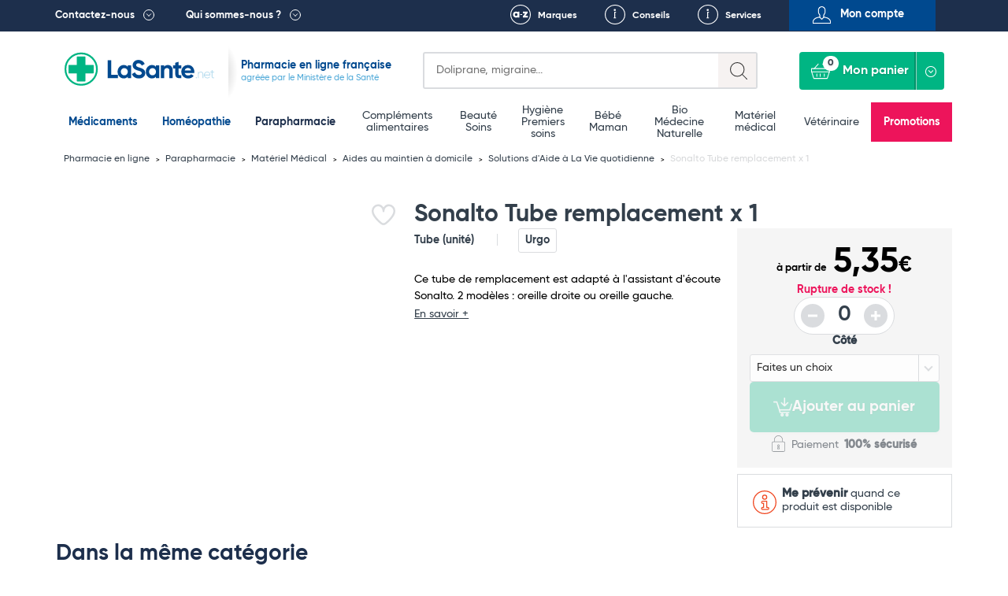

--- FILE ---
content_type: text/html; charset=UTF-8
request_url: https://lasante.net/espace-para/bien-etre-et-minceur/materiel-medical/aide-a-la-vie-quotidienne/sonalto-tube-x-1.html
body_size: 17746
content:
<!DOCTYPE html>
<html xmlns="http://www.w3.org/1999/xhtml" xml:lang="fr" lang="fr">
<head>
    

<meta charset="UTF-8">
<meta name="viewport" content="width=device-width, initial-scale=1.0, minimum-scale=1.0, maximum-scale=5.0">


				
				
								
		
		
		
		
		<title>Sonalto Tube remplacement x 1 Pas Cher - Solutions d&#039;Aide à La Vie quotidienne LaSante.net</title>

			
		
	

				<link rel="canonical" href="https://lasante.net/espace-para/bien-etre-et-minceur/materiel-medical/aide-a-la-vie-quotidienne/sonalto-tube-x-1.html"/>
	
						<meta id="meta-desc" name="description" content="			Ce tube de remplacement est adapté à l&#039;assistant d&#039;écoute Sonalto.
2 modèles : oreille droite ou oreille gauche.
	">
	
				<link rel="preconnect" href="https://mwg.lasante.net/">
	<script type="text/javascript" src="https://mwg.lasante.net/js/na/na/u/36458ed90e.js" defer></script>

		<script type="text/javascript">
        (function () {
            window.sib = {equeue: [], client_key: 'a1gb7r0a9idwh99yiuxg8'};
			            window.sendinblue = {};
            for (var j = ['track', 'identify', 'trackLink', 'page'], i = 0; i < j.length; i++) {
                (function (k) {
                    window.sendinblue[k] = function () {
                        var arg = Array.prototype.slice.call(arguments);
                        (window.sib[k] || function () {
                            var t = {};
                            t[k] = arg;
                            window.sib.equeue.push(t);
                        })(arg[0], arg[1], arg[2]);
                    };
                })(j[i]);
            }
            var n = document.createElement('script'), i = document.getElementsByTagName('script')[0];
            n.type = 'text/javascript', n.id = 'sendinblue-js', n.async = !0, n.src = 'https://sibautomation.com/sa.js?key=' + window.sib.client_key, i.parentNode.insertBefore(n, i), window.sendinblue.page();
        })();
	</script>

					<script>
        window.dataLayer = window.dataLayer || [];

        function gtag() {
            dataLayer.push(arguments);
        }

        gtag('consent', 'default', {
            'ad_storage': 'denied',
            'ad_user_data': 'denied',
            'ad_personalization': 'denied',
            'analytics_storage': 'denied'
        });
	</script>

		<script async src="https://www.googletagmanager.com/gtag/js?id=G-L4MWKC1J4H"></script>
	<script>
        window.dataLayer = window.dataLayer || [];

        function gtag() {
            dataLayer.push(arguments);
        }

        gtag('js', new Date());
        gtag('config', 'G-L4MWKC1J4H');
	</script>

		<script async src="https://www.googletagmanager.com/gtag/js?id=AW-937708113"></script>
	<script>
        window.dataLayer = window.dataLayer || [];

        function gtag() {
            dataLayer.push(arguments);
        }

        gtag('js', new Date());
        gtag('config', 'AW-937708113');
        gtag('config', 'AW-996564540');
	</script>

		<script>
        function onSyneriseLoad() {
            SR.init({
                'trackerKey': '47005815-f5bb-464b-b1e1-7a315e857477', 'dataLayer': dataLayer
            });
        }

        (function (s, y, n, e, r, i, se) {
            s['SyneriseObjectNamespace'] = r;
            s[r] = s[r] || [],
                s[r]._t = 1 * new Date(), s[r]._i = 0, s[r]._l = i;
            var z = y.createElement(n),
                se = y.getElementsByTagName(n)[0];
            z.async = 1;
            z.src = e;
            se.parentNode.insertBefore(z, se);
            z.onload = z.onreadystatechange = function () {
                var rdy = z.readyState;
                if (!rdy || /complete|loaded/.test(z.readyState)) {
                    s[i]();
                    z.onload = null;
                    z.onreadystatechange = null;
                }
            };
        })(window, document, 'script',
            '//www.snrcdn.net/sdk/3.0/synerise-javascript-sdk.min.js', 'SR', 'onSyneriseLoad');
	</script>

		<script type="text/javascript">window.$crisp = [];
        window.CRISP_WEBSITE_ID = '0dfa027b-f1ed-4181-adb3-1fb54fdc8de9';
        (function () {
            d = document;
            s = d.createElement('script');
            s.src = 'https://client.crisp.chat/l.js';
            s.async = 1;
            d.getElementsByTagName('head')[0].appendChild(s);
        })();</script>

		<script>(function (w, d, t, r, u) {
            var f, n, i;
            w[u] = w[u] || [], f = function () {
                var o = {ti: '134612039'};
                o.q = w[u], w[u] = new UET(o), w[u].push('pageLoad');
            }, n = d.createElement(t), n.src = r, n.async = 1, n.onload = n.onreadystatechange = function () {
                var s = this.readyState;
                s && s !== 'loaded' && s !== 'complete' || (f(), n.onload = n.onreadystatechange = null);
            }, i = d.getElementsByTagName(t)[0], i.parentNode.insertBefore(n, i);
        })(window, document, 'script', '//bat.bing.com/bat.js', 'uetq');</script>

	

						
		
		
	
	
	














<link rel="shortcut icon" type="image/x-icon" href="https://images.lasante.net/favicon.ico?timestamp"/>
<link rel="stylesheet" href="https://lasante.net/assets/dist/css/main.min.css?v=1769209200">



																						
	
	<meta property="og:url" content="http://lasante.net/espace-para/bien-etre-et-minceur/materiel-medical/aide-a-la-vie-quotidienne/sonalto-tube-x-1.html">
	<meta property="og:image" content="https://s3-eu-west-1.amazonaws.com/lasante-images/page-logo-grey.svg">

		<meta property="og:title" content="Sonalto Tube remplacement x 1">
	<meta property="og:site_name" content="LaSante.net">
																																																	<meta property="product:retailer_item_id"
							  content="27165-21549">
						<meta property="product:retailer_part_no"
							  content="27165-21549">
																												<meta property="product:price:amount" content="5.35">
				<meta property="product:price:currency" content="EUR">
				<meta property="product:brand" content="Urgo">
			<meta property="og:availability"
		  content="out of stock">
	<meta property="product:condition" content="new">

<script src="https://cdn.botpress.cloud/webchat/v3.2/inject.js" defer></script>
<script>
    document.addEventListener("DOMContentLoaded", function(event) {
        window.botpress.init({
            "botId": "df986d47-f0c6-40e9-a741-9671a3944b1c",
            "configuration": {
                "version": "v1",
                "botName": "Emma",
                "website": {},
                "email": {},
                "phone": {},
                "termsOfService": {},
                "botAvatar":'https://images.lasante.net/young-woman-pharmacist-pharmacy.png',
                "additionalStylesheetUrl":'https://lasante.net/assets/dist/css/botpress.css?v=1769209200',
                "composerPlaceholder": 'Écrivez-nous un message...',
                "privacyPolicy": {},
                "color": "#00b583",
                "variant": "solid",
                "headerVariant": "glass",
                "themeMode": "light",
                "fontFamily": "inter",
                "radius": 4,
                "feedbackEnabled": false,
                "footer": ""
            },
            "clientId": "dfff44e7-2346-4af4-8dca-518b5121af2d"
        });
    });
</script></head>
<body class="page__wrapper" data-shop-name="LaSante.net">
<header>
            <div class="top__links">
    <div class="container container-belgium">
        <div class="row height-inherit">
            <div class="col-lg-12 cut-right height-inherit">
                <ul class="navbar-nav">
                    <li class="top__menu--left top__link--dropdown top__box--right pull-left top__menu--contact">
                        <a href=

                                                           "#"
                           
                        >Contactez-nous</a>
                                                    <div class="dropdown dropdown__contactez">
                                <div class="dropdown__left height-inherit">
                                    <p class="dropdown__title dropdown__title--blue">
                                        <a href="#">Pharmacie du Bizet</a>
                                    </p>
                                    <a href="/informations/localisation.htm">
                                        <div class="dropdown__map">
                                            <img src="https://images.lasante.net/pointer-header?timestamp" srcset="https://images.lasante.net/pointer-header?timestamp 1x, https://images.lasante.net/pointer-header@2x 2x" alt="Pointer" class="footer__pointer" loading="lazy"/>
                                            <img src="https://images.lasante.net/circle-person2.png?timestamp" srcset="https://images.lasante.net/circle-person2.png?timestamp 1x, https://images.lasante.net/circle-person2@2x.png 2x" class="dropdown__circle" alt="Pharmacie du Bizet" loading="lazy"/>
                                        </div>
                                    </a>
                                </div>
                                <div class="dropdown__right">
                                    <p class="dropdown__content">49 boulevard Georges Bizet 59650 Villeneuve d'Ascq FRANCE </p>
                                    <p class="dropdown__content">
                                        <a href="mailto:contact@lasante.net">contact@lasante.net</a>
                                    </p>
                                    <p class="dropdown__content">
                                        <a href="tel:0972414091" class="tel">09 72 41 40 91</a>
                                    </p>
                                    <p class="dropdown__content">
                                        Du lundi au vendredi de 9h à 17h <br>
                                    </p>
                                </div>
                                <div class="dropdown__right__desktop">
                                    <p class="dropdown__content">
                                        <div class="dropdown__right__desktop__button modal__trigger" data-modal="user-account" data-isfromcontact="true">Suivi de commande</div>
                                    </p>
                                    <p class="dropdown__content">
                                        <a href="#" class="modal__trigger" data-modal="question" aria-label="Ecrivez-nous !">
                                            <span class="icon icon__contact__envelope"></span>
                                        </a>
                                        <a href="#" class="modal__trigger blue_link" data-modal="question">Ecrivez-nous !</a>
                                        <div style="clear: both;"></div>
                                    </p>
                                    <p class="dropdown__content">
                                        <a href="#" class="modal__trigger" data-modal="recontact" aria-label="Faites-vous rappeler !">
                                            <span class="icon icon__contact__phone--left"></span>
                                        </a>
                                        <a href="#" class="modal__trigger blue_link" data-modal="recontact">Faites-vous rappeler !</a>
                                        <div style="clear: both;"></div>
                                    </p>

                                    <p class="dropdown__content">
                                        <a href="#" class="modal__trigger" data-modal="recontact" aria-label="Appelez-nous !">
                                            <span class="icon icon__contact__phone--right"></span>
                                        </a>
                                        <a href="#" class=" blue_link" >Appelez-nous !</a>
                                    <div style="clear: both;"></div>
                                    </p>
                                    <p class="dropdown__content address">
                                        <b>09 72 41 40 91 </b><br>
                                        Du lundi au vendredi <br>
                                        de 9h à 17h <br>
                                    </p>
                                </div>
                            </div>
                                            </li>
                    <li class="top__menu--left top__link--dropdown top__box--right pull-left">
                        <a href=

                                                   "#"
                        
                        >Qui sommes-nous ?</a>
                                                    <div class="dropdown dropdown__quisommesnous">
                                <div class="dropdown__row dropdown__row--blue">
                                    <a href="/informations/qui-sommes-nous.htm">
                                        <p class="dropdown__title dropdown__title--white" style="margin: 0;">
                                            LaSante.net
                                        </p>
                                        <img src="https://images.lasante.net/france-flag.png?timestamp" alt="France" class="dropdown__float" loading="lazy"/>
                                        <p class="dropdown__content dropdown__content--noafter">LaSante.net est une pharmacie en ligne 100% française autorisée par le Ministère de la Santé. </p>
                                    </a>
                                </div>
                                <div class="dropdown__row dropdown__row--grey">
                                    <ul class="dropdown__logos">
                                        <li>
                                            <a href="/informations/mentions-legales.htm"><img class="dropdown__logo " src="https://images.lasante.net/logo1.png?timestamp" srcset="https://images.lasante.net/logo1.png 1x, https://images.lasante.net/logo1@2x.png 2x" alt="Agence Régionale de Santé" loading="lazy"/></a>
                                        </li>
                                        <li>
                                            <a target="blank" href="http://www.ordre.pharmacien.fr/ecommerce/search?qec=www.lasante.net"><img class="dropdown__logo" src="https://images.lasante.net/logo2.png?timestamp" srcset="https://images.lasante.net/logo2.png 1x, https://images.lasante.net/logo2@2x.png 2x" alt="Ordre national des pharmaciens" loading="lazy"/></a>
                                        </li>
                                        <li>
                                            <a href="/informations/mentions-legales.htm"><img class="dropdown__logo multiply" src="https://images.lasante.net/logo3.png?timestamp" srcset="https://images.lasante.net/logo3.png 1x, https://images.lasante.net/logo3@2x.png 2x" alt="Agence nationale de sécurité du médicament et des produits de santé" loading="lazy"/></a>
                                        </li>
                                    </ul>
                                    <p class="dropdown__content  dropdown__content--blue">Pharmacie en ligne autorisée à vendre des médicaments depuis le 17 avril 2013
                                    </p>
                                </div>
                                <div class="dropdown__row dropdown__row--white">
                                    <span class="dropdown__title dropdown__title--blue dropdown__title__span">
                                        La presse parle de nous
                                    </span>
                                    <a href="/informations/lasantenet-dans-la-presse.htm">
                                        <ul class="dropdown__logos2">
                                            <li>
                                                <img class="dropdown__logo" src="https://images.lasante.net/logo4.png?timestamp" srcset="https://images.lasante.net/logo4.png 1x, https://images.lasante.net/logo4@2x.png 2x" alt="TF1" loading="lazy"/>
                                            </li>
                                            <li>
                                                <img class="dropdown__logo" src="https://images.lasante.net/logo5.png?timestamp" srcset="https://images.lasante.net/logo5.png 1x, https://images.lasante.net/logo5@2x.png 2x" alt="UFC-Que Choisir" loading="lazy"/>
                                            </li>
                                            <li>
                                                <img class="dropdown__logo" src="https://images.lasante.net/logo6.png?timestamp" srcset="https://images.lasante.net/logo6.png 1x, https://images.lasante.net/logo6@2x.png 2x" alt="Capital" loading="lazy"/>
                                            </li>
                                        </ul>
                                    </a>
                                </div>
                            </div>
                                            </li>
                    <ul class="navigation__mobile">
                            <ul class="navigation__mobile--login">
                                                                <li id="moncompte" class="modal__trigger text-center pull-right top__menu--right top__menu--user userHandler" data-modal="user-account">
                                    <span>Mon compte</span>
                                </li>
                                                            </ul>
                            <ul class="navigation__mobile--links">
                                <li class="pull-right top__box--left top__menu--right top__link--conseils">
                                    <a href="/informations/nos-services.htm">Services</a>
                                </li>
                                <li id="favoris-desktop" class="pull-right top__box--left top__menu--right top__link--favoris mob-hidden">
                                    <a href="/favoris">Favoris</a>
                                </li>
                                                                    <li id="conseils" class="pull-right top__box--left top__menu--right top__link--conseils">
                                        <a href="/fiches-conseil/">Conseils</a>
                                    </li>
                                                                <li id="marques" class="pull-right top__box--left top__menu--right top__link--marques ">
                                    <a href="/nos-marques">Marques</a>
                                </li>
                            </ul>
                    </ul>
                </ul>
            </div>
        </div>
    </div>
</div>
<div class="top container">
    <div class="header__bottom">
        <div class="header__bottom--left" id="logo">
            <div class="navigation__hamburger navigation__hamburger"></div>
            <div class="top__logo ">
                <a href="https://lasante.net/" class="top__logo--desktop"><img src="https://images.lasante.net/page-logo.svg?timestamp" width="220px" alt="LaSante.net"/></a>
                <a href="https://lasante.net/" class="top__logo--mobile"><img src="https://images.lasante.net/page-logo-mobile.svg?timestamp" alt="LaSante.net"/></a>
            </div>
                            <div class="top__text top__text--slogan">
                                        <p class="text__blue--dark ">Pharmacie en ligne française</p>
                    <p class="text__blue--light">agréée par le Ministère de la Santé</p>
                                    </div>
                    </div>
        <div class="header__bottom--right header__controls">
            <div class="cut-left top__search">
                <div class="search search-symfony">
                    <form class="search__form" autocomplete="off">
                        <div class="search__glass"></div>
                        <label for="search-input" class="sr-only">Search</label>
                        <input autocomplete="off" class="input__search" type="text" id="search-input" name=recherche placeholder=
                                                            "Doliprane, migraine..."
                                                     >
                        <div class="input__search--mobile"></div>
                    </form>
                </div>
            </div>
            <a id="favoris-mobile" href="/favoris" aria-label="Voir mes favoris">
                <span class="mob-only favoris-icon" aria-hidden="true"></span>
            </a>
            <div class="top__login top__login--mobile modal__trigger userHandler" data-modal="user-account">
                <button class="top__login--icon"></button>
            </div>
            <div class="cut-left cut-right top__basket">
                <a href="#" style="pointer-events: none"><button style="pointer-events: none" disabled="disabled" class="button__basket" type="button"><span class="basket__text">Mon panier</span><span class="button__basket--counter">0</span></button></a>
                <div class="basket__wrapper" data-name="Mon panier">
                    <ul class="basket__items">
                    </ul>
                    <div class="basket__total" data-total="">
                        <div class="total__wrapper">
                            <span class="total__name">Total</span>
                            <span class="total__price"></span>
                        </div>
                        <a href="/authentification"><button class="button__total">Commander</button></a>
                    </div>
                </div>
            </div>
        </div>
    </div>
</div>

<!-- Header main-nav -->
<div class="navigation__hamburger--cross"><img src="https://images.lasante.net/hamburger-open.svg?timestamp" alt="cross"></div>
<div class="top-navigation">
    <div class="navigation__wrapper menu">
        <div class="container slider__inner">
            <nav role="navigation" aria-label="Main menu">
                <ul class="navigation__list js-level js-top-level">

                    <div class="bloc__top">
                        <li class="navigation__item navigation__item--active">
                            <a class="navigation__link--active js-menu-item" href="/nos-medicaments/">Médicaments</a>
                        </li>
                        <li class="navigation__item navigation__item--active">
                            <a class="navigation__link--active js-menu-item" href="https://lasante.net/nos-medicaments/homeopathie/">Homéopathie</a>
                        </li>
                        <li class="navigation__item parapharmacie-menu">
                            <a class="navigation__link js-menu-item parapharmaciemenu_seo_link" href="/espace-para/">Parapharmacie</a>
                        </li>
                    </div>

                                        <div class="bloc__middle">
                    
                        <li class="navigation__item parapharmacie-menu">
                            <!-- 1st lvl link -->
                                                        <a class="navigation__link js-menu-item" href="/espace-para/bien-etre-et-minceur/bien-etre-complements-alimentaires/">Compléments alimentaires</a>
                        </li>

                    
                        <li class="navigation__item parapharmacie-menu">
                            <!-- 1st lvl link -->
                                                        <a class="navigation__link js-menu-item" href="/espace-para/beaute-et-soins/">Beauté <br />
 Soins</a>
                        </li>

                    
                        <li class="navigation__item parapharmacie-menu">
                            <!-- 1st lvl link -->
                                                        <a class="navigation__link js-menu-item" href="/espace-para/parapharmacie-hygiene/">Hygiène <br />
 Premiers soins</a>
                        </li>

                    
                        <li class="navigation__item parapharmacie-menu">
                            <!-- 1st lvl link -->
                                                        <a class="navigation__link js-menu-item" href="/espace-para/bebe-et-maman/">Bébé <br />
 Maman</a>
                        </li>

                    
                        <li class="navigation__item parapharmacie-menu">
                            <!-- 1st lvl link -->
                                                        <a class="navigation__link js-menu-item" href="/espace-para/bio/">Bio <br />
 Médecine Naturelle</a>
                        </li>

                    
                        <li class="navigation__item parapharmacie-menu">
                            <!-- 1st lvl link -->
                                                        <a class="navigation__link js-menu-item" href="/espace-para/bien-etre-et-minceur/materiel-medical/">Matériel médical</a>
                        </li>

                    
                        <li class="navigation__item parapharmacie-menu">
                            <!-- 1st lvl link -->
                                                        <a class="navigation__link js-menu-item" href="/espace-para/veterinaire/">Vétérinaire</a>
                        </li>

                                        </div>
                                        <ul class="bloc__bottom">
                        <li class="navigation__item navigation__item--important" style="background-color: #ED145B !important;"><a class="navigation__link--important" style="color: #ffffff" href="/espace-para/promotions/">Promotions</a></li>
                    </ul>
                </ul>
            </nav>
        </div>
    </div>
</div>

<script type="application/ld+json">
    {
        "@context": "https://schema.org",
        "@type": "Organization",
        "name": "LaSante",
        "url": "https://lasante.net",
        "logo": "https://images.lasante.net/page-logo.svg?1669379546",
        "contactPoint": {
            "@type": "ContactPoint",
            "telephone": "09 72 41 40 91",
            "contactType": "customer service",
            "areaServed": "FR",
            "availableLanguage": "fr"
        },
        "aggregateRating": {
            "@type": "AggregateRating",
            "ratingValue": "4.9",
            "bestRating": "5",
            "ratingCount": "62"
        },
        "sameAs": [
            "https://www.facebook.com/lasante.net",
            "https://twitter.com/LASante_net",
            "https://www.instagram.com/pharmacie_lasante_net/"
        ]
    }
</script>
<script type="application/ld+json">
{
    "@context": "http://schema.org",
    "@type": "BreadcrumbList",
    "itemListElement": [
            {
            "@type": "ListItem",
            "position": "1",
            "item": "https://lasante.net/",
            "name": "Pharmacie en ligne"
        },
        
        {
            "@type": "ListItem",
            "position": "2",
            "item": "https://lasante.net/espace-para/",
            "name": "Parapharmacie"
        },
        
        {
            "@type": "ListItem",
            "position": "3",
            "item": "https://lasante.net/espace-para/materiel-medical/",
            "name": "Matériel Médical"
        },
        
        {
            "@type": "ListItem",
            "position": "4",
            "item": "https://lasante.net/espace-para/materiel-medical/maintien-a-domicile/",
            "name": "Aides au maintien à domicile"
        },
        
        {
            "@type": "ListItem",
            "position": "5",
            "item": "https://lasante.net/espace-para/materiel-medical/maintien-a-domicile/aide-a-la-vie-quotidienne/",
            "name": "Solutions d&#039;Aide à La Vie quotidienne"
        },
                {
            "@type": "ListItem",
            "position": "6",
            "item": "https://lasante.net/espace-para/bien-etre-et-minceur/materiel-medical/aide-a-la-vie-quotidienne/sonalto-tube-x-1.html",
            "name": "Sonalto Tube remplacement x 1"
        }
        
    ]
}
</script>









</header>
<main>
    <input type="hidden" name="actual_id" value="">




                                                        
                                                                <input type="hidden" name="product_id" value="27165"/>
<input type="hidden" name="product_name" value="Sonalto Tube remplacement x 1"/>
<input type="hidden" name="product_medicine" value=""/>
<input type="hidden" name="product_qty" value="1"/>
<input type="hidden" name="product_id_attribute" value="0"/>
<input type="hidden" name="product_qty_real" value="0"/>
<input type="hidden" name="is_medicament" value="0" />
<input type="hidden" name="template" value="product" />
<input type="hidden" name="from_quantity" value="0" />
<input type="hidden" name="has_promotion" value="0" />

<input type="hidden" name="product_qty_max" value="0"/>
<input type="hidden" name="out_of_stock" value="0"/>


    
<!-- Breadcrumbs -->



<div class="breadcrumbs__container container">
    <ul class="breadcrumbs__list">
                                                                    <li class="breadcrumbs__item">
                    <a href="/" class="breadcrumbs__link">
                        Pharmacie en ligne
                    </a>
                </li>
                                                            <li class="breadcrumbs__item">
                    <a href="https://lasante.net/espace-para/" class="breadcrumbs__link">
                        Parapharmacie
                    </a>
                </li>
                                                            <li class="breadcrumbs__item">
                    <a href="https://lasante.net/espace-para/bien-etre-et-minceur/materiel-medical/" class="breadcrumbs__link">
                        Matériel Médical
                    </a>
                </li>
                                                            <li class="breadcrumbs__item">
                    <a href="https://lasante.net/espace-para/bien-etre-et-minceur/materiel-medical/maintien-a-domicile/" class="breadcrumbs__link">
                        Aides au maintien à domicile
                    </a>
                </li>
                                                            <li class="breadcrumbs__item">
                    <a href="https://lasante.net/espace-para/bien-etre-et-minceur/materiel-medical/aide-a-la-vie-quotidienne/" class="breadcrumbs__link">
                        Solutions d&#039;Aide à La Vie quotidienne
                    </a>
                </li>
                                        <li class="breadcrumbs__item">
            <span class="breadcrumbs__link breadcrumbs__link--current">Sonalto Tube remplacement x 1</span>
        </li>
    </ul>
</div><!-- Product top -->

<div class="produit__container container">
    <div class="produit__left">
        <div class="produit__view">
            <div class="produit__mainImage">
                <div class="product-gallery">
                    <div class="product-gallery__main">
                                                                                                                                                                                <div class="product-gallery__slide is-active" data-slide="0">
                                        <a data-fancybox="cover-products" href="https://s3-eu-west-1.amazonaws.com/lasante-images/page-logo-grey.svg">
                                            <img src="https://s3-eu-west-1.amazonaws.com/lasante-images/page-logo-grey.svg" class="produit__photo" alt="Sonalto Tube remplacement x 1" loading="eager"/>
                                        </a>
                                    </div>
                                                                                                                                                                                                                                        </div>
                                    </div>
            </div>

            
            
            <div class="produit__badges">
                <div class="produit__badges--left">
                        
        
    <span class="button__badge produit__badge  " style="display: none;">
            -0€
            </span>
                </div>
                <div class="produit__badges--right">
                                        <div class="related__labels">
    <div class="related__labels--heart-container" title="Like">
        <input type="checkbox" class="checkbox like_button modal__trigger userHandler" data-modal="user-account" data-id="27165"  id="Give-It-An-Id" aria-label="Ajouter Sonalto Tube remplacement x 1 aux favoris">
        <div class="svg-container">
            <svg viewBox="0 0 24 24" class="svg-outline" xmlns="http://www.w3.org/2000/svg">
                <path
                    d="M17.5,1.917a6.4,6.4,0,0,0-5.5,3.3,6.4,6.4,0,0,0-5.5-3.3A6.8,6.8,0,0,0,0,8.967c0,4.547,4.786,9.513,8.8,12.88a4.974,4.974,0,0,0,6.4,0C19.214,18.48,24,13.514,24,8.967A6.8,6.8,0,0,0,17.5,1.917Zm-3.585,18.4a2.973,2.973,0,0,1-3.83,0C4.947,16.006,2,11.87,2,8.967a4.8,4.8,0,0,1,4.5-5.05A4.8,4.8,0,0,1,11,8.967a1,1,0,0,0,2,0,4.8,4.8,0,0,1,4.5-5.05A4.8,4.8,0,0,1,22,8.967C22,11.87,19.053,16.006,13.915,20.313Z">
                </path>
            </svg>
            <svg viewBox="0 0 24 24" class="svg-filled" xmlns="http://www.w3.org/2000/svg">
                <path
                    d="M17.5,1.917a6.4,6.4,0,0,0-5.5,3.3,6.4,6.4,0,0,0-5.5-3.3A6.8,6.8,0,0,0,0,8.967c0,4.547,4.786,9.513,8.8,12.88a4.974,4.974,0,0,0,6.4,0C19.214,18.48,24,13.514,24,8.967A6.8,6.8,0,0,0,17.5,1.917Z">
                </path>
            </svg>
        </div>
    </div>
            </div>                </div>
            </div>
                    </div>
            </div>
    <div class="produit__right">
        <h1 class="produit__title">Sonalto Tube remplacement x 1</h1>
        		<div class="produit__rating">
						
			<a href="#avis">
	
	
			</a>
	

		</div>
        <div class="produit__inner">
            <div class="produit__content">
                <div class="produit__info">
					<span class="produit__capacity">Tube (unité)</span>
                                            <a href="/nos-marques/urgo.html" class="produit__brand">Urgo</a>
                                    </div>
                <p class="produit__description--short">
                                            Ce tube de remplacement est adapté à l'assistant d'écoute Sonalto.
2 modèles : oreille droite ou oreille gauche.
                                        <a href="#desc-long" class="produit__description--more">En savoir +</a>
                </p>
                <ul class="produit__features">
					                </ul>

                                <div class="product__bannerX--belowPicture"></div>
                
                
            </div>
            <div class="produit__order">
                <div class="produit__order--top ">
					<div class="produit__price--cont">
																												<span class="produit__price--starting">à partir de</span>
														<span class="produit__price" >
                                5,35<span class="produit__price--currency">€</span>
                            </span>
							<span class="produit__price produit__price--promo" style="display: none;">0,00<span class="produit__price--currency">€</span></span>
							<div class="produit__price--oldCont" style="display: none;">
								<span class="produit__price--oldInfo">au lieu de</span>
								<span class="produit__price produit__price--old">
                                    5,35<span class="produit__price--currency">€</span>
                                </span>
							</div>
											</div>

                                            <div class="produit__availability">
															<span class="produit__status produit__status--notavailable">Rupture de stock !</span>
							                            <div class="produit__quantity">
                                <button aria-label="Diminuer la quantité" class="product__quantity--minus produit__quantity--minus" disabled="disabled">-</button>
                                <input aria-label="Quantité du produit" readonly="readonly" type="number" class="prod-quant product__quantity--number produit__quantity--number" value="0">
                                <button aria-label="Augmenter la quantité" class="product__quantity--plus produit__quantity--plus"  disabled="disabled" >+</button>
                            </div>
                        </div>
                                                    <div class="produit__selects">
                                                                                                                                                     <div class="produit__selects--item">
                                            <label for="select1">Côté</label>
                                            <div class="produit__select">
                                                <select name="select1" id="select1">
                                                    <option disabled="disabled" selected="selected">Faites un choix</option>
                                                                                                                                                                        <option value="622">Droit</option>
                                                                                                                                                                                                                                <option value="623">Gauche</option>
                                                                                                                                                            </select>
                                            </div>
                                        </div>
                                                                                                </div>
                                                <div class="produit__information">
                            <button
                                class="button__produit addToCart modal__trigger"
                                data-modal="cross-selling"                                disabled="disabled"                            >
                                <img src="https://images.lasante.net/panier.png?timestamp" alt="icone panier"> Ajouter au panier
                            </button>
                            <div class="produit__payment">
                                <img src="https://images.lasante.net/order-lock.svg?timestamp" alt="Safe payment" class="produit__icon--lock"/>
                                <span class="produit__payment--text">Paiement <strong>100% sécurisé</strong></span>
                            </div>
                        </div>
                                    </div>

                                    
                                            <div class="produit__infopanel produit__infopanel--white produit__infopanel--whitetop modal__trigger" data-modal="availability">
                            <img src="https://images.lasante.net/order-info.svg?timestamp" alt="" aria-hidden="true" class="produit__icon produit__icon--ship"/>
                            <a href="#" class="produit__message produit__message--link">
                                <span>
                                    <strong>Me prévenir</strong> quand ce produit est disponible</span>
                            </a>
                        </div>
                    
                    
                                                </div>
        </div>
    </div>
</div>


    <div class="produit__prodlist">
        <div class="container produit__prodlist--container produit__prodlist--product">
            <div class="related__title">Dans la même catégorie</div>
            <div class="produit__relatedprods">
                
        



		
	
	
		
	
					
	
		
	
	
		
	
	
		
	
					
				
		
	
	
		
	
	
		
	
		
	
		
	
	
		
	
	
		
	
		
	
		
	
	
		
	
	
		
	
		
	
		
	
	

                                                                                    






<div class="slider--slide produit__relatedprod prodlist__product " data-id="42549">
	<div class="related__top related__top--prodlist">
		<div class="related__badges">
			<div class="related__badges--left">
                    
        
    <span class="button__badge produit__badge related__badge " style="display: none;">
            -0€
            </span>
                			</div>
			<div class="related__badges--right">
				<div class="related__labels">
    <div class="related__labels--heart-container" title="Like">
        <input type="checkbox" class="checkbox like_button modal__trigger userHandler" data-modal="user-account" data-id="42549"  id="Give-It-An-Id" aria-label="Ajouter Boucle Fermeture Glissière aux favoris">
        <div class="svg-container">
            <svg viewBox="0 0 24 24" class="svg-outline" xmlns="http://www.w3.org/2000/svg">
                <path
                    d="M17.5,1.917a6.4,6.4,0,0,0-5.5,3.3,6.4,6.4,0,0,0-5.5-3.3A6.8,6.8,0,0,0,0,8.967c0,4.547,4.786,9.513,8.8,12.88a4.974,4.974,0,0,0,6.4,0C19.214,18.48,24,13.514,24,8.967A6.8,6.8,0,0,0,17.5,1.917Zm-3.585,18.4a2.973,2.973,0,0,1-3.83,0C4.947,16.006,2,11.87,2,8.967a4.8,4.8,0,0,1,4.5-5.05A4.8,4.8,0,0,1,11,8.967a1,1,0,0,0,2,0,4.8,4.8,0,0,1,4.5-5.05A4.8,4.8,0,0,1,22,8.967C22,11.87,19.053,16.006,13.915,20.313Z">
                </path>
            </svg>
            <svg viewBox="0 0 24 24" class="svg-filled" xmlns="http://www.w3.org/2000/svg">
                <path
                    d="M17.5,1.917a6.4,6.4,0,0,0-5.5,3.3,6.4,6.4,0,0,0-5.5-3.3A6.8,6.8,0,0,0,0,8.967c0,4.547,4.786,9.513,8.8,12.88a4.974,4.974,0,0,0,6.4,0C19.214,18.48,24,13.514,24,8.967A6.8,6.8,0,0,0,17.5,1.917Z">
                </path>
            </svg>
        </div>
    </div>
            </div>			</div>
		</div>
		<p class="adWords-product-click">
                            <img src="https://s3-eu-west-1.amazonaws.com/lasante-images/page-logo-grey.svg"
                     style=""
                     alt="Boucle Fermeture Glissière"
                     class="related__image redirect__product"
                     data-link="/espace-para/bien-etre-et-minceur/materiel-medical/aide-a-la-vie-quotidienne/boucle-fermeture-glissiere.html"/>
            		</p>
			</div>
	<div class="related__body related__body--prodlist">
        <span class="adWords-product-click">
						<div class="related__content related__content--grey">
				<a class="related__desc" href="/espace-para/bien-etre-et-minceur/materiel-medical/aide-a-la-vie-quotidienne/boucle-fermeture-glissiere.html">
											Boucle Fermeture Glissière 									</a>
			</div>
						        </span>

		
	<div class="related__flex_bottom">
	<div class="related__rating">
					
	
	
	

	</div>

	<div class="related__bottom related__bottom--green">
																<span class="related__price">7,48€</span>
																				<span data-modal="cross-selling" class="related__button--rwd modal__trigger" data-id="42549" data-attribute="0"></span>
			</div>
	<ul class="related__buttons " 
data-id="42549" data-name="Boucle Fermeture Glissière" data-list="product" data-brand="MVD"
data-category="Solutions d&#039;Aide à La Vie quotidienne" data-listPosition="1" data-quantity="1"
data-price="7.48">
																		<li class="related__button--rwd modal__trigger related__button related__button--addToCart google-add-to-cart-tag" data-id="42549" data-attribute="0" data-modal="cross-selling">
					<span class="related__button--addArticle">
						<img src="https://images.lasante.net/panier.png?timestamp" alt="Ajouter Boucle Fermeture Glissière au panier" width="20px" height="20px">
						<span>Ajouter</span>
					</span>
					</li>
										</ul>
</div>	</div>
</div>
            
        



		
	
	
		
	
					
	
		
	
	
		
	
	
		
	
					
				
		
	
	
		
	
	
		
	
		
	
		
	
	

                                                                                                                                                                                                                                        






<div class="slider--slide produit__relatedprod prodlist__product " data-id="57925">
	<div class="related__top related__top--prodlist">
		<div class="related__badges">
			<div class="related__badges--left">
                    
        
    <span class="button__badge produit__badge related__badge " style="display: none;">
            -0€
            </span>
                                    <span class="button__badge produit__badge related__badge">Exclu web</span>
                			</div>
			<div class="related__badges--right">
				<div class="related__labels">
    <div class="related__labels--heart-container" title="Like">
        <input type="checkbox" class="checkbox like_button modal__trigger userHandler" data-modal="user-account" data-id="57925"  id="Give-It-An-Id" aria-label="Ajouter Quies Audio Piles Zinc Air pour Aides Auditives x 6 aux favoris">
        <div class="svg-container">
            <svg viewBox="0 0 24 24" class="svg-outline" xmlns="http://www.w3.org/2000/svg">
                <path
                    d="M17.5,1.917a6.4,6.4,0,0,0-5.5,3.3,6.4,6.4,0,0,0-5.5-3.3A6.8,6.8,0,0,0,0,8.967c0,4.547,4.786,9.513,8.8,12.88a4.974,4.974,0,0,0,6.4,0C19.214,18.48,24,13.514,24,8.967A6.8,6.8,0,0,0,17.5,1.917Zm-3.585,18.4a2.973,2.973,0,0,1-3.83,0C4.947,16.006,2,11.87,2,8.967a4.8,4.8,0,0,1,4.5-5.05A4.8,4.8,0,0,1,11,8.967a1,1,0,0,0,2,0,4.8,4.8,0,0,1,4.5-5.05A4.8,4.8,0,0,1,22,8.967C22,11.87,19.053,16.006,13.915,20.313Z">
                </path>
            </svg>
            <svg viewBox="0 0 24 24" class="svg-filled" xmlns="http://www.w3.org/2000/svg">
                <path
                    d="M17.5,1.917a6.4,6.4,0,0,0-5.5,3.3,6.4,6.4,0,0,0-5.5-3.3A6.8,6.8,0,0,0,0,8.967c0,4.547,4.786,9.513,8.8,12.88a4.974,4.974,0,0,0,6.4,0C19.214,18.48,24,13.514,24,8.967A6.8,6.8,0,0,0,17.5,1.917Z">
                </path>
            </svg>
        </div>
    </div>
            </div>			</div>
		</div>
		<p class="adWords-product-click">
                            <img src="https://images.lasante.net/57925-179184-large.jpg"
                     style=""
                     alt="Quies Audio Piles Zinc Air pour Aides Auditives x 6"
                     class="related__image redirect__product"
                     data-link="/espace-para/bien-etre-et-minceur/materiel-medical/aide-a-la-vie-quotidienne/quies-audio-6-piles-zinc-air-pour-aides-auditives-13.html"/>
            		</p>
			</div>
	<div class="related__body related__body--prodlist">
        <span class="adWords-product-click">
						<div class="related__content related__content--grey">
				<a class="related__desc" href="/espace-para/bien-etre-et-minceur/materiel-medical/aide-a-la-vie-quotidienne/quies-audio-6-piles-zinc-air-pour-aides-auditives-13.html">
											Quies Audio Piles Zinc Air pour Aides Auditives x 6 									</a>
			</div>
						        </span>

		
	<div class="related__flex_bottom">
	<div class="related__rating">
					
	
	
	

	</div>

	<div class="related__bottom related__bottom--green">
																<span class="related__price">3,07€</span>
																				<span data-modal="cross-selling" class="related__button--rwd modal__trigger" data-id="57925" data-attribute="0"></span>
			</div>
	<ul class="related__buttons " 
data-id="57925" data-name="Quies Audio Piles Zinc Air pour Aides Auditives x 6" data-list="product" data-brand="Quies"
data-category="Solutions d&#039;Aide à La Vie quotidienne" data-listPosition="1" data-quantity="1"
data-price="3.07">
																		<li class="related__button--rwd modal__trigger related__button related__button--addToCart google-add-to-cart-tag" data-id="57925" data-attribute="0" data-modal="cross-selling">
					<span class="related__button--addArticle">
						<img src="https://images.lasante.net/panier.png?timestamp" alt="Ajouter Quies Audio Piles Zinc Air pour Aides Auditives x 6 au panier" width="20px" height="20px">
						<span>Ajouter</span>
					</span>
					</li>
										</ul>
</div>	</div>
</div>
            
        



		
	
	
		
	
					
	
		
	
	
		
	
	
		
	
					
				
		
	
	
		
	
	
		
	
		
	
		
	
	
		
	
	
		
	
		
	
		
	
	
		
	
	
		
	
		
	
		
	
	
		
	
	
		
	
		
	
		
	
	
		
	
	
		
	
		
	
		
	
	
		
	
	
		
	
		
	
		
	
	
		
	
	
		
	
		
	
		
	
	
		
	
	
		
	
		
	
		
	
	

                                                                                                                                                                                                                                        






<div class="slider--slide produit__relatedprod prodlist__product " data-id="73250">
	<div class="related__top related__top--prodlist">
		<div class="related__badges">
			<div class="related__badges--left">
                    
        
    <span class="button__badge produit__badge related__badge " style="display: none;">
            -0€
            </span>
                			</div>
			<div class="related__badges--right">
				<div class="related__labels">
    <div class="related__labels--heart-container" title="Like">
        <input type="checkbox" class="checkbox like_button modal__trigger userHandler" data-modal="user-account" data-id="73250"  id="Give-It-An-Id" aria-label="Ajouter ThermCool &amp; Hot Poche Billes Multizones aux favoris">
        <div class="svg-container">
            <svg viewBox="0 0 24 24" class="svg-outline" xmlns="http://www.w3.org/2000/svg">
                <path
                    d="M17.5,1.917a6.4,6.4,0,0,0-5.5,3.3,6.4,6.4,0,0,0-5.5-3.3A6.8,6.8,0,0,0,0,8.967c0,4.547,4.786,9.513,8.8,12.88a4.974,4.974,0,0,0,6.4,0C19.214,18.48,24,13.514,24,8.967A6.8,6.8,0,0,0,17.5,1.917Zm-3.585,18.4a2.973,2.973,0,0,1-3.83,0C4.947,16.006,2,11.87,2,8.967a4.8,4.8,0,0,1,4.5-5.05A4.8,4.8,0,0,1,11,8.967a1,1,0,0,0,2,0,4.8,4.8,0,0,1,4.5-5.05A4.8,4.8,0,0,1,22,8.967C22,11.87,19.053,16.006,13.915,20.313Z">
                </path>
            </svg>
            <svg viewBox="0 0 24 24" class="svg-filled" xmlns="http://www.w3.org/2000/svg">
                <path
                    d="M17.5,1.917a6.4,6.4,0,0,0-5.5,3.3,6.4,6.4,0,0,0-5.5-3.3A6.8,6.8,0,0,0,0,8.967c0,4.547,4.786,9.513,8.8,12.88a4.974,4.974,0,0,0,6.4,0C19.214,18.48,24,13.514,24,8.967A6.8,6.8,0,0,0,17.5,1.917Z">
                </path>
            </svg>
        </div>
    </div>
            </div>			</div>
		</div>
		<p class="adWords-product-click">
                            <img src="https://images.lasante.net/73250-219903-large.jpg"
                     style=""
                     alt="ThermCool &amp; Hot Poche Billes Multizones"
                     class="related__image redirect__product"
                     data-link="/espace-para/parapharmacie-hygiene/parapharmacie-premiers-soins/poches-de-glace/thermcool-hot-poche-billes-multizones.html"/>
            		</p>
			</div>
	<div class="related__body related__body--prodlist">
        <span class="adWords-product-click">
						<div class="related__content related__content--grey">
				<a class="related__desc" href="/espace-para/parapharmacie-hygiene/parapharmacie-premiers-soins/poches-de-glace/thermcool-hot-poche-billes-multizones.html">
											ThermCool &amp; Hot Poche Billes Multizones 									</a>
			</div>
						        </span>

		
	<div class="related__flex_bottom">
	<div class="related__rating">
					
	
	
	

	</div>

	<div class="related__bottom related__bottom--green">
																<span class="related__price">5,90€</span>
																				<span data-modal="cross-selling" class="related__button--rwd modal__trigger" data-id="73250" data-attribute="0"></span>
			</div>
	<ul class="related__buttons " 
data-id="73250" data-name="ThermCool &amp; Hot Poche Billes Multizones" data-list="product" data-brand=""
data-category="Poches de glace" data-listPosition="1" data-quantity="1"
data-price="5.9">
																		<li class="related__button--rwd modal__trigger related__button related__button--addToCart google-add-to-cart-tag" data-id="73250" data-attribute="0" data-modal="cross-selling">
					<span class="related__button--addArticle">
						<img src="https://images.lasante.net/panier.png?timestamp" alt="Ajouter ThermCool &amp; Hot Poche Billes Multizones au panier" width="20px" height="20px">
						<span>Ajouter</span>
					</span>
					</li>
										</ul>
</div>	</div>
</div>
            
        



		
	
	
		
	
					
	
		
	
	
		
	
	
		
	
					
				
		
	
	
		
	
	
		
	
		
	
		
	
	
		
	
	
		
	
		
	
		
	
	
		
	
	
		
	
		
	
		
	
	
		
	
	
		
	
		
	
		
	
	
		
	
	
		
	
		
	
		
	
	
		
	
	
		
	
		
	
		
	
	
		
	
	
		
	
		
	
		
	
	
		
	
	
		
	
		
	
		
	
	
		
	
	
		
	
		
	
		
	
	

                                                                                                                                                                                                                                        






<div class="slider--slide produit__relatedprod prodlist__product " data-id="48307">
	<div class="related__top related__top--prodlist">
		<div class="related__badges">
			<div class="related__badges--left">
                    
        
    <span class="button__badge produit__badge related__badge " style="display: none;">
            -0€
            </span>
                                    <span class="button__badge produit__badge related__badge">Exclu web</span>
                			</div>
			<div class="related__badges--right">
				<div class="related__labels">
    <div class="related__labels--heart-container" title="Like">
        <input type="checkbox" class="checkbox like_button modal__trigger userHandler" data-modal="user-account" data-id="48307"  id="Give-It-An-Id" aria-label="Ajouter Zeiss Lingettes Anti-Buée pour Lunettes Lingettes x 30 aux favoris">
        <div class="svg-container">
            <svg viewBox="0 0 24 24" class="svg-outline" xmlns="http://www.w3.org/2000/svg">
                <path
                    d="M17.5,1.917a6.4,6.4,0,0,0-5.5,3.3,6.4,6.4,0,0,0-5.5-3.3A6.8,6.8,0,0,0,0,8.967c0,4.547,4.786,9.513,8.8,12.88a4.974,4.974,0,0,0,6.4,0C19.214,18.48,24,13.514,24,8.967A6.8,6.8,0,0,0,17.5,1.917Zm-3.585,18.4a2.973,2.973,0,0,1-3.83,0C4.947,16.006,2,11.87,2,8.967a4.8,4.8,0,0,1,4.5-5.05A4.8,4.8,0,0,1,11,8.967a1,1,0,0,0,2,0,4.8,4.8,0,0,1,4.5-5.05A4.8,4.8,0,0,1,22,8.967C22,11.87,19.053,16.006,13.915,20.313Z">
                </path>
            </svg>
            <svg viewBox="0 0 24 24" class="svg-filled" xmlns="http://www.w3.org/2000/svg">
                <path
                    d="M17.5,1.917a6.4,6.4,0,0,0-5.5,3.3,6.4,6.4,0,0,0-5.5-3.3A6.8,6.8,0,0,0,0,8.967c0,4.547,4.786,9.513,8.8,12.88a4.974,4.974,0,0,0,6.4,0C19.214,18.48,24,13.514,24,8.967A6.8,6.8,0,0,0,17.5,1.917Z">
                </path>
            </svg>
        </div>
    </div>
            </div>			</div>
		</div>
		<p class="adWords-product-click">
                            <img src="https://images.lasante.net/48307-180953-large.jpg"
                     style=""
                     alt="Zeiss Lingettes Anti-Buée pour Lunettes Lingettes x 30"
                     class="related__image redirect__product"
                     data-link="/espace-para/bien-etre-et-minceur/materiel-medical/aide-a-la-vie-quotidienne/zeiss-lingettes-anti-buee-pour-lunettes-lingettes-x-30.html"/>
            		</p>
			</div>
	<div class="related__body related__body--prodlist">
        <span class="adWords-product-click">
						<div class="related__content related__content--grey">
				<a class="related__desc" href="/espace-para/bien-etre-et-minceur/materiel-medical/aide-a-la-vie-quotidienne/zeiss-lingettes-anti-buee-pour-lunettes-lingettes-x-30.html">
											Zeiss Lingettes Anti-Buée pour Lunettes Lingettes x 30 									</a>
			</div>
						        </span>

		
	<div class="related__flex_bottom">
	<div class="related__rating">
					
	
	
	

	</div>

	<div class="related__bottom related__bottom--green">
																<span class="related__price">8,50€</span>
																				<span data-modal="cross-selling" class="related__button--rwd modal__trigger" data-id="48307" data-attribute="0"></span>
			</div>
	<ul class="related__buttons " 
data-id="48307" data-name="Zeiss Lingettes Anti-Buée pour Lunettes Lingettes x 30" data-list="product" data-brand="Zeiss"
data-category="Solutions d&#039;Aide à La Vie quotidienne" data-listPosition="1" data-quantity="1"
data-price="8.5">
																		<li class="related__button--rwd modal__trigger related__button related__button--addToCart google-add-to-cart-tag" data-id="48307" data-attribute="0" data-modal="cross-selling">
					<span class="related__button--addArticle">
						<img src="https://images.lasante.net/panier.png?timestamp" alt="Ajouter Zeiss Lingettes Anti-Buée pour Lunettes Lingettes x 30 au panier" width="20px" height="20px">
						<span>Ajouter</span>
					</span>
					</li>
										</ul>
</div>	</div>
</div>
    </div>

    <script>
        gtag('event', 'view_item_list', {
            send_to: 'AW-937708113',
            items: [
                                {
                    'id': 42549,
                    'google_business_vertical': 'retail'
                },                                {
                    'id': 57925,
                    'google_business_vertical': 'retail'
                },                                {
                    'id': 73250,
                    'google_business_vertical': 'retail'
                },                                {
                    'id': 48307,
                    'google_business_vertical': 'retail'
                }                            ]
        });
    </script>
<script type="text/javascript">
    KWKUniJS.ptag({
        'zone' : 'listing',
        'products': ['42549','57925','73250','48307']
    });
</script>            <div class="product__bannerX--belowSimilar"></div>
        </div>
    </div>

<!-- Product description -->
<div class="produit__more">
    <div class="container">
        <div class="produit__more--body">
            <div class="produit__more--top" data-title="Description">
                <div class="produit__description--long tab" data-title="Description">
                                                                <div class="produit__description--title" id="desc-long">Description</div>
                        <div class="produit__description--item">
                                                            <h2 class="produit__description--headline">Propriétés</h2>
                            
                            <p class="produit__description--text">
                                <p class="produit__description--text">Ce tube de remplacement est compatible avec l’assistant d’écoute Sonalto, qui permet d’amplifier les sons pour aider à endiguer le phénomène de perte d’audition lié à l’âge, aussi appelé presbyacousie.</p>
<p class="produit__description--text"><span style="font-size: 12px;">Pour le bon fonctionnement de l’assistant d’écoute Sonalto, il est conseillé de changer le tube une fois tous les trois mois.</span></p>
<p class="produit__description--text"><span style="font-size: 12px;">La tige verte de nettoyage doit être utilisée pour expulser le cérumen.</span></p>
<p class="produit__description--text"><span style="font-size: 12px;">2 modèles disponibles : oreille droite ou gauche. Faites votre choix dans le menu déroulant avant d'ajouter le produit au panier.</span></p>
                            </p>
                            </div>
                                                            <div class="produit__description--item">
                                                                            <h2 class="produit__description--headline">Conseils d’utilisation</h2>
                                                                        <p class="produit__description--text">
                                        <p class="produit__description--text">Pour remplacer le tube, retirer votre ancien tube en le tournant à 90° sur sa base et en l'expulsant de l'appendice doré puis insérer votre nouveau tube en le poussant sur sa base.</p>
<p class="produit__description--text"><span style="font-size: 12px;">Attention: Ne pas utiliser les ongles lors de la manipulation du tube ce qui pourrait empêcher la bonne circulation du son.</span></p>
                                    </p>
                                </div>
                                                                                <div class="produit__description--item">
                                                                    <h2 class="produit__description--headline">Composition</h2>
                                                                <p class="produit__description--text">
                                        <p class="produit__description--text">Un tube oreille et une tige de nettoyage.</p>
                                    </p>
                            </div>
                                                            </div>
            </div>
        </div>
    </div>
</div>

	<div class="advices">
		<div class="container">
			<div class="advices__title">Nos pharmaciens vous conseillent</div>
			<div class="advices__products">
				
					<div class="advices__product redirect__product" data-link="/fiches-conseil/bien-etre/tracas-quotidien/les-accessoires-pour-le-confort-et-le-bien-etre-des-personnes-agees-a-domicile.htm"
						 style="cursor:pointer;">
						<img src="https://images.lasante.net/cms/image_cat/611.jpg?timestamp" alt="Les accessoires pour le confort et le bien-être des personnes âgées à domicile">
						<span><a href="/fiches-conseil/bien-etre/tracas-quotidien/les-accessoires-pour-le-confort-et-le-bien-etre-des-personnes-agees-a-domicile.htm">Les accessoires pour le confort et le bien-être des personnes âgées à domicile</a></span>
						<p>Les différents accessoires d&#039;aide au maintien à domicile pour une personne âgée
Il existe une variété d&#039;accessoires conçus pour aider les seniors en perte d&#039;autonomie à maintenir leur indépendance et leur ...</p>
						<button class="advices__button redirect__product" data-link="/fiches-conseil/bien-etre/tracas-quotidien/les-accessoires-pour-le-confort-et-le-bien-etre-des-personnes-agees-a-domicile.htm">Lire la suite</button>
					</div>

				
					<div class="advices__product redirect__product" data-link="/fiches-conseil/infos-pratiques/au-quotidien/les-indispensables-pour-une-vie-quotidienne-plus-facile-et-plus-confortable.htm"
						 style="cursor:pointer;">
						<img src="https://images.lasante.net/cms/image_cat/628.jpg?timestamp" alt="Les indispensables pour une vie quotidienne plus facile et plus confortable">
						<span><a href="/fiches-conseil/infos-pratiques/au-quotidien/les-indispensables-pour-une-vie-quotidienne-plus-facile-et-plus-confortable.htm">Les indispensables pour une vie quotidienne plus facile et plus confortable</a></span>
						<p> 
Les pharmaciens LaSante.net vous accompagne dans votre santé au quotidien et vous proposent leurs indispensables santé. 
En matière de santé, la meilleure défense, c&#039;est la prévention. S&#039;assurer d&#039;avoir une bonne hygiène ...</p>
						<button class="advices__button redirect__product" data-link="/fiches-conseil/infos-pratiques/au-quotidien/les-indispensables-pour-une-vie-quotidienne-plus-facile-et-plus-confortable.htm">Lire la suite</button>
					</div>

				
							</div>
		</div>
	</div>


<!-- Product ratings -->
    <div class="container rating__container tab" data-title="Avis clients <span class='rating__counter'>0</span>">
        <div class="rating__number">
            <div class="rating__title" id="avis">Avis clients</div>
            <span class="rating__counter">
                                            0
                                    </span>
            <a href="#" class="button__review modal__trigger" data-modal="comment">Laisser un avis</a>
            <div id="mobile-review-form-container" class="mobile-inline-review-form hidden" data-product-id="27165" style="width:100%;">
                
<div class="modal__header modal__header--big
             review__mobile 
             data-product-id="27165"
            ">
    <h2 class="modal__headline">Laissez votre avis</h2>
    <span class="icon icon__modal icon__modal--close modal__dismiss"></span>
</div>
<div class="modal__body modal__body--availability modal__body--noheadline">
    <form method="post" class="modal__form__mobile">
        <div class="modal__form--group">
            <p class="modal__label modal__label--vote">Notez ce produit</p>
            <div class="produit__rating produit__rating--modal">
                <a href="#avis"><span class="icon__stars icon__stars--five">
                    <div class="star star__half" data-class="icon__stars--half" data-number="0.5"></div>
                    <div class="star star__one" data-class="icon__stars--one" data-number="1"></div>
                    <div class="star star__onehalf" data-class="icon__stars--onehalf" data-number="1.5"></div>
                    <div class="star star__two" data-class="icon__stars--two" data-number="2"></div>
                    <div class="star star__twohalf" data-class="icon__stars--twohalf" data-number="2.5"></div>
                    <div class="star star__three" data-class="icon__stars--three" data-number="3"></div>
                    <div class="star star__threehalf" data-class="icon__stars--threehalf" data-number="3.5"></div>
                    <div class="star star__four" data-class="icon__stars--four" data-number="4"></div>
                    <div class="star star__fourhalf" data-class="icon__stars--fourhalf" data-number="4.5"></div>
                    <div class="star star__five" data-class="icon__stars--five" data-number="5"></div>
                    </span>
                    <p class="vote"><span class="actual">5</span><span class="small">/5</span></p>
                </a>
            </div>
            <input type="hidden" name="rate" id="mobile- rate" value="5">
        </div>
        <div class="modal__form--group modal__form--groupstart">
            <label for="for="mobile-comment"" class="sr-only">Laissez votre avis</label>
            <p class="modal__label">Laissez votre avis</p>
            <textarea type="text" class="input__modal input__modal--textarea" rows="5" name="comment" id="comment"></textarea>
        </div>
        <div class="modal__form--bottom modal__form--bottomend">
            <a href="#" class="modal__form--cancel modal__review__form modal__dismiss">Annuler</a>
            <div class="modal__form__mobile--submit">
                <input type="submit" class="input__modal--submit" value="Envoyer">
            </div>
        </div>
    </form>
</div>
<div class="modal__footer">

</div>            </div>
        </div>
        
                                    
                <input type="hidden" name="pages_number" value="1">
    </div>



    <script type="application/ld+json">
        {
		  "@context": "https://schema.org/",
		  "@type": "Product",
		  "name": "Sonalto Tube remplacement x 1",
  "description": "Ce tube de remplacement est adapté à l'assistant d'écoute Sonalto.
2 modèles : oreille droite ou oreille gauche.",
  "logo": "https://images.lasante.net/m/66-large.jpg",
  "image": "https://s3-eu-west-1.amazonaws.com/lasante-images/page-logo-grey.svg",
  "brand": {
    "@type": "Brand",
    "name":"Urgo"
  },
  "lowPrice": "5.35",
  "highPrice": "5.35",
  "offers": [
          {
    "@type" : "Offer",
    "url": "https://lasante.net/espace-para/bien-etre-et-minceur/materiel-medical/aide-a-la-vie-quotidienne/sonalto-tube-x-1.html",
    "price": "5.35",
    "priceCurrency" : "EUR",
    "priceValidUntil": "2027-01-25",
    "image": "https://s3-eu-west-1.amazonaws.com/lasante-images/page-logo-grey.svg",
    "availability" : "http://schema.org/PreOrder",
    "seller": {
        "@type": "Organization",
        "name": "LaSante.net"
    },
    "sku": "27165-3401520534209"
  },
  {
    "@type" : "Offer",
    "url": "https://lasante.net/espace-para/bien-etre-et-minceur/materiel-medical/aide-a-la-vie-quotidienne/sonalto-tube-x-1.html",
    "price": "5.35",
    "priceCurrency" : "EUR",
    "priceValidUntil": "2027-01-25",
    "image": "https://s3-eu-west-1.amazonaws.com/lasante-images/page-logo-grey.svg",
    "availability" : "http://schema.org/PreOrder",
    "seller": {
        "@type": "Organization",
        "name": "LaSante.net"
    },
    "sku": "27165-3401520534377"
  }]        }
    </script>
    
     <script>
        gtag('event', 'view_item', {
            send_to: 'AW-937708113',
            value: 5,
			items: [{
                'id': 27165,
                'google_business_vertical': 'retail'
            }]
        });

    </script>
    <script type="text/javascript">
    KWKUniJS.ptag({
        'zone' : 'product',
        'productId' : 27165,
        'categoryId' : 601
    });
</script>
	<div class="before_footer">
		<div class="container">
			


						
	
	
	
	
		
		













		</div>
	</div>
</main>
<div class="modal__container">
    <div class="modal__box">
    </div>
</div>
<footer>
        <div class="container">
        <!-- Footer article -->
                                                            
        <div class="footer__article">
            <p class="articleFooter__date">Page mise à jour le 19 juin 2025</p>
            














        </div>

        <!-- Footer info boxes -->
        <div class="footer__boxes">
            <div class="footer__box footer__box--large">
                <div class="box__content">
                    <span class="footer__title--boxBig">
                    Les avantages
                    <br>
                    <span class="small">
                        de LaSante.net
                    </span>
                </span>
                </div>
            </div>
            <div class="footer__boxes--inner">
                                                                                                    
                    <div class="footer__box footer__box--small">
                        <a href="/nos-avantages/médicaments-sans-ordonnance.htm">
                            <div class="box__content">
                                <span class="icon icon__green icon__green--cross"></span>
                                <span class="footer__title--boxTiny">
                                    Médicaments sans ordonnance
                                </span>
                                <p class="box__description mob-hidden"></p>
                            </div>
                        </a>
                    </div>
                                                                                                    
                    <div class="footer__box footer__box--small">
                        <a href="/nos-avantages/livraison-24-48h.htm">
                            <div class="box__content">
                                <span class="icon icon__green icon__green--delivery"></span>
                                <span class="footer__title--boxTiny">
                                    Livraison 24/48h
                                </span>
                                <p class="box__description mob-hidden"></p>
                            </div>
                        </a>
                    </div>
                                                                                                    
                    <div class="footer__box footer__box--small">
                        <a href="/nos-avantages/origine-des-produits-certifiee.htm">
                            <div class="box__content">
                                <span class="icon icon__green icon__green--trust"></span>
                                <span class="footer__title--boxTiny">
                                    Origine des produits certifiée
                                </span>
                                <p class="box__description mob-hidden"></p>
                            </div>
                        </a>
                    </div>
                                                                                                    
                    <div class="footer__box footer__box--small">
                        <a href="/nos-avantages/paiement-sécurise.htm">
                            <div class="box__content">
                                <span class="icon icon__green icon__green--lock"></span>
                                <span class="footer__title--boxTiny">
                                    Paiement sécurisé
                                </span>
                                <p class="box__description mob-hidden"></p>
                            </div>
                        </a>
                    </div>
                                                                                                    
                    <div class="footer__box footer__box--small">
                        <a href="/nos-avantages/un-pharmacien-a-votre-service.htm">
                            <div class="box__content">
                                <span class="icon icon__green icon__green--user"></span>
                                <span class="footer__title--boxTiny">
                                    Un pharmacien à votre service
                                </span>
                                <p class="box__description mob-hidden"></p>
                            </div>
                        </a>
                    </div>
                                                                                                                        
                    <div class="footer__box footer__box--small">
                        <a href="/nos-avantages/fidélité-parrainage.htm">
                            <div class="box__content">
                                <span class="icon icon__green icon__green--gift"></span>
                                <span class="footer__title--boxTiny">
                                    Fidélité &amp; Parrainage
                                </span>
                                <p class="box__description mob-hidden"></p>
                            </div>
                        </a>
                    </div>
                            </div>
        </div>

                    <!-- Footer contact row -->
            <div class="footer__row footer__row--dark">
                <a href="/informations/localisation.htm">
                    <div class="footer__map">
                        <img src="https://images.lasante.net/pointer-footer?timestamp" alt="Pointer"
                             class="footer__pointer" loading="lazy"/>
                        <img src="https://images.lasante.net/circle-person2.png?timestamp"
                             class="dropdown__circle footer__circle" alt="Pharmacie du Bizet" loading="lazy"/>
                    </div>
                </a>
                <div class="footer__info">
                    <a href="https://lasante.net/informations/pharmacie-du-bizet.htm"><p class="footer__title footer__title--grey">Pharmacie du Bizet</p></a>
                    <p class="footer__line">49 boulevard Bizet <span class="inl"> - 59650 Villeneuve d'Ascq</span></p>
                    <p class="footer__line mob-show">59650 Villeneuve d'Ascq</p>
                    <p class="footer__line underline">
                        <button class="modal__trigger footer__button_as_link" data-modal="contact">Contactez-nous !</button>
                    </p>
                </div>
                <div class="footer__logos">
                    <ul class="logos">
                        <li>
                            <a target="_blank"
                               href="https://www.hauts-de-france.ars.sante.fr/">
                                <img src="https://images.lasante.net/logo1.png?timestamp"
                                     srcset="https://images.lasante.net/logo1.png 1x, https://images.lasante.net/logo1@2x.png 2x"
                                     alt="Agence Régionale de Santé"
                                     class="footer__logo" loading="lazy"/>
                            </a>
                        </li>
                        <li>
                            <a target="blank"
                               href="https://www.ordre.pharmacien.fr/ecommerce/search?qec=www.lasante.net">
                                <img src="https://images.lasante.net/logo2.png?timestamp"
                                     srcset="https://images.lasante.net/logo2.png 1x, https://images.lasante.net/logo2@2x.png 2x"
                                     alt="Ordre national des pharmaciens"
                                     class="footer__logo" loading="lazy"/>
                            </a>
                        </li>
                        <li>
                            <a target="_blank"
                               href="https://ansm.sante.fr/">
                                <img src="https://images.lasante.net/logo3.png?timestamp"
                                     srcset="https://images.lasante.net/logo3.png 1x, https://images.lasante.net/logo3@2x.png 2x"
                                     alt="Agence nationale de sécurité du médicament et des produits de santé"
                                     class="footer__logo multiply ansm_center" loading="lazy"/>
                            </a>
                        </li>
                        <li>
                            <a target="_blank"
                               href="https://sante.gouv.fr/">
                                <img src="https://images.lasante.net/logo-sante-gouv.png?timestamp"
                                     srcset="https://images.lasante.net/logo-sante-gouv.png 1x, https://images.lasante.net/logo-sante-gouv.png 2x"
                                     alt="Ministère de la santé et de la prévention"
                                     class="footer__logo multiply" loading="lazy"/>
                            </a>
                        </li>
                    </ul>
                    <p class="footer__text--logos">Pharmacie en ligne autorisée à vendre des médicaments depuis le 17
                        avril 2013</p>
                </div>
            </div>

            <!-- Footer media row -->
            <div class="footer__row footer__row--light">
                <div class="footer__titles">
                    <span class="footer__title footer__title--grey footer__title--feedback light"></span>
                    <span class="mob-hidden footer__title footer__title--grey footer__title--feedback footer__title--presse light">
                        La presse parle de nous
                    </span>
                </div>

                <div class="footer__whiteBoxes">
                    <div class="footer__feedback">
                        <div class="footer__opinions">
                            <div class="footer__comment">
                                <div class="footer__opinions--left customer--reviews">
                                    <div class="footer__rating">
                                        
<span class="footer__rating__title">Avis clients</span>
<div class="rating__vote">
    <span class="icon__stars icon__stars--five"></span>
    <p class="rating__numb">4,9<span class="small">/</span>5</p>
</div>
<span class="footer__rating--counter">Basé sur 62 avis.</span>
<div>
    <a href="/avis-clients" class="footer__rating--button--review">
        Voir tous les avis
    </a>
</div>

                                    </div>
                                </div>
                                <div class="footer__opinions--right">
                                    <ul class="footer__socials">
                                        <li class="footer__social">
                                            <a target="blank" href="https://twitter.com/LaSante_net">
                                                <span class="icon icon__social icon__social--twitter"></span>Twitter
                                            </a>
                                        </li>
                                        <li class="footer__social">
                                            <a target="blank" href="https://www.facebook.com/lasante.net">
                                                <span class="icon icon__social icon__social--facebook"></span>Facebook
                                            </a>
                                        </li>
                                        <li class="footer__social">
                                            <a target="blank" href="https://www.instagram.com/pharmacie_lasante_net/">
                                                <span class="icon icon__social icon__social--instagram"></span>Instagram
                                            </a>
                                        </li>
                                    </ul>
                                </div>
                            </div>
                        </div>
                    </div>
                    <span class="mob-only footer__title footer__title--grey footer__title--feedback footer__title--presse light footer__titles mobile">La presse parle de nous</span>
                    <div class="footer__press">
                        <a href="/informations/lasantenet-dans-la-presse.htm" style="display: flex;">
                            <span class="iframe-snap">
                                <img src="https://images.lasante.net/iframe-snap.png?timestamp" alt="LaSante.net sur TF1 !" loading="lazy"/>
                            </span>
                            <div class="footer__media">
                                <img src="https://images.lasante.net/logo4.png?timestamp"
                                     srcset="https://images.lasante.net/logo4.png 1x, https://images.lasante.net/logo4@2x.png 2x"
                                     alt="TF1" loading="lazy"/>
                                <img src="https://images.lasante.net/logo5.png?timestamp"
                                     srcset="https://images.lasante.net/logo5.png 1x, https://images.lasante.net/logo5@2x.png 2x"
                                     alt="UFC-Que Choisir" loading="lazy"/>
                                <img src="https://images.lasante.net/logo6.png?timestamp"
                                     srcset="https://images.lasante.net/logo6.png 1x, https://images.lasante.net/logo6@2x.png 2x"
                                     alt="Capital" loading="lazy"/>
                            </div>
                        </a>
                    </div>
                </div>

                <div class="footer__opinions--center modal__form--newsletter">
                    <span class="footer__title footer__title--black light mobile">Restez informé !</span>
                    <div class="footer__text__newsletter">
                        <p class="footer__text--newsletter">
                            <span class="newsletter-text">Chaque mois dans notre newsletter, toutes les offres, nouveautés,</span>
                            <span class="newsletter-text">et sélections.</span>
                        </p>
                    </div>
                    <form action="" class="footer__form">
                        <label for="newsletter" class="sr-only">Input Newsletter</label>
                        <input class="input__newsletter input__newsletter--footer" id="newsletter" type="email"
                            placeholder="Adresse e-mail" name="email" required="required">
                        <input class="input__newsletter input__newsletter--submit" type="submit"
                            value="Je m'abonne">
                    </form>
                </div>
            </div>
        
        <!-- Footer navigation -->
        <ul class="footer__nav">
            <li class="footer__item">
                <span class="footer__link">Tous droits réservés</span>
            </li>

                            <li class="footer__item">
                    <a href="/informations/conditions-générales-de-vente.htm"
                       class="footer__link">Conditions Générales de Vente</a>
                </li>
                            <li class="footer__item">
                    <a href="/informations/mentions-legales.htm"
                       class="footer__link">Mentions légales</a>
                </li>
                            <li class="footer__item">
                    <a href="/informations/qui-sommes-nous.htm"
                       class="footer__link">Qui sommes-nous ?</a>
                </li>
                            <li class="footer__item">
                    <a href="/informations/rappel-de-lots.htm"
                       class="footer__link">Rappel de lots</a>
                </li>
                            <li class="footer__item">
                    <a href="/informations/protection-des-donnees-personnelles.htm"
                       class="footer__link">Protection des données personnelles</a>
                </li>
            
            <li class="footer__item">
                <button class="modal__trigger footer__button_as_link" data-modal="contact">Contact</button>
            </li>
        </ul>
    </div>
    <a href="javascript:openAxeptioCookies()" aria-hidden="true" tabindex="-1"></a>
</footer>

<script data-main="https://lasante.net/assets/dist/scripts/main-scripts.js?v=1769209200"
        src="https://lasante.net/assets/dist/scripts/require.js?v=1769209200"></script>
<script type="text/javascript">
    var _nAdzq=_nAdzq||[];(function(){
        _nAdzq.push(["setIds","eca22e28c64f9dfa"]);
        var e="https://notifpush.com/scripts/";
        var t=document.createElement("script");
        t.type="text/javascript";
        t.defer=true;
        t.async=true;
        t.src=e+"nadz-sdk.js";
        var s=document.getElementsByTagName("script")[0];
        s.parentNode.insertBefore(t,s)})();
</script>
<script type="text/javascript">
    var _nAdzqTriggers=_nAdzqTriggers || [];
    var runNadzTriggers = function() {
        _nAdzqTriggers.push(["setIds", "eca22e28c64f9dfa"]);
        var e="https://notifpush.com/scripts/";
        var t=document.createElement("script");
        t.type="text/javascript";
        t.defer=true;t.async=true;
        t.src=e+"full-script-trigger.min.js";
        var s=document.getElementsByTagName("script")[0];
        s.parentNode.insertBefore(t,s);
    };
    runNadzTriggers();
</script>
    <script>
                                            var object = [
            ['addValue', 'nadzListeNomProduit', 'Sonalto Tube remplacement x 1'],
            ['addValue', 'urlPageProduit', 'https://lasante.net/espace-para/bien-etre-et-minceur/materiel-medical/aide-a-la-vie-quotidienne/sonalto-tube-x-1.html'],
            ['addValue', 'prixProduit', '5.35'],
            ['addValue', 'listeNomCatPdtNiv1','Parapharmacie'],
            ['addValue', 'urlPageCatPdtNiv1', 'https://lasante.net/espace-para/'],
            ['addValue', 'listeNomCatPdtNiv2','Matériel Médical'],
            ['addValue', 'urlPageCatPdtNiv2', 'https://lasante.net/espace-para/materiel-medical/'],
            ['addValue', 'listeNomCatPdtNiv3','Aides au maintien à domicile'],
            ['addValue', 'urlPageCatPdtNiv3',  'https://lasante.net/espace-para/materiel-medical/maintien-a-domicile/']
        ];
        if (window['NADZ_TRIGGERS'] != undefined) {
            var actions = window['NADZ_TRIGGERS'].getNadzTriggerActions();
            actions.handleActions(object);
        } else {
            var _nAdzqTriggers = _nAdzqTriggers || [];
            _nAdzqTriggers.push(['handleActions',object]);
        }
    </script>

<script>
    (function(w,d,s,k){w[k]=w[k]||{};var f=d.getElementsByTagName(s)[0],j=d.createElement(s);
        j.async=true;j.src='https://sdk.varisan-smapp.com/tag.js';f.parentNode.insertBefore(j, f);
    })(window, document, 'script', 'smappData');
</script>
<script>
    window.smappData = {
        wrapperWidth: "100%",
        wrapperHeight: 600,
        queryString: 'step=2',
    };
</script>
</body>
</html>


--- FILE ---
content_type: image/svg+xml
request_url: https://images.lasante.net/magnifier.svg
body_size: 325
content:
<svg id="Warstwa_1" data-name="Warstwa 1" xmlns="http://www.w3.org/2000/svg" viewBox="0 0 21.47 21.48"><defs><style>.cls-1{fill:none;stroke:#2e2e2e;stroke-linecap:round;stroke-linejoin:round}.cls-2{fill:#2e2e2e}</style></defs><title>magnifier</title><path class="cls-1" d="M129.45 87l-5.85-5.87" transform="translate(-108.48 -66)"/><path class="cls-2" d="M117.48 67a8 8 0 1 1-8 8 8 8 0 0 1 8-8m0-1a9 9 0 1 0 9 9 9 9 0 0 0-9-9z" transform="translate(-108.48 -66)"/></svg>

--- FILE ---
content_type: image/svg+xml
request_url: https://images.lasante.net/order-info.svg?timestamp
body_size: 322
content:
<svg id="Warstwa_1" data-name="Warstwa 1" xmlns="http://www.w3.org/2000/svg" viewBox="0 0 23 23"><defs><style>.cls-1{fill:none;stroke:#f04923;stroke-linecap:round;stroke-linejoin:round}</style></defs><title>order-info</title><circle class="cls-1" cx="11.5" cy="11.5" r="11"/><circle class="cls-1" cx="11.5" cy="6.5" r="2"/><path class="cls-1" d="M122.75 81.78h-1v-6h-4a1 1 0 0 0 0 2h1v4h-1a1 1 0 0 0 0 2h5a1 1 0 0 0 0-2z" transform="translate(-108.25 -65.28)"/></svg>

--- FILE ---
content_type: image/svg+xml
request_url: https://s3-eu-west-1.amazonaws.com/lasante-images/page-logo-grey.svg
body_size: 5538
content:
<?xml version="1.0" encoding="utf-8"?>
<!-- Generator: Adobe Illustrator 22.1.0, SVG Export Plug-In . SVG Version: 6.00 Build 0)  -->
<svg version="1.1" id="Calque_1" xmlns="http://www.w3.org/2000/svg" xmlns:xlink="http://www.w3.org/1999/xlink" x="0px" y="0px"
	 viewBox="0 0 3361 750" style="enable-background:new 0 0 3361 750;" xml:space="preserve">
<style type="text/css">
	.st0{fill:none;}
	.st1{clip-path:url(#SVGID_2_);fill:#797979;}
	.st2{fill:#3B3B3B;}
	.st3{fill:none;stroke:#797979;stroke-width:40;stroke-miterlimit:10;}
	.st4{fill:#CBCBCB;}
</style>
<g>
	<rect x="97.6" y="675.9" class="st0" width="33.6" height="6.6"/>
</g>
<g>
	<defs>
		<rect id="SVGID_1_" x="-203" y="-6" width="2765.7" height="669.8"/>
	</defs>
	<clipPath id="SVGID_2_">
		<use xlink:href="#SVGID_1_"  style="overflow:visible;"/>
	</clipPath>
	<path class="st1" d="M468.9,650.5H302.2c-6.6,0-12-5.4-12-12V110.2c0-6.6,5.4-12,12-12h166.6c6.6,0,12,5.4,12,12v528.3
		C480.9,645.1,475.5,650.5,468.9,650.5z"/>
	<path class="st1" d="M666.3,296.8v163.6c0,6.6-5.4,12-12,12H117c-6.6,0-12-5.4-12-12V296.8c0-6.6,5.4-12,12-12h537.3
		C660.9,284.8,666.3,290.2,666.3,296.8z"/>
	<path class="st1" d="M577.7,1199.6v-159.1c0-6.6,5.4-12,12-12H1127c6.6,0,12,5.4,12,12v159.1c0,6.6-5.4,12-12,12H589.7
		C583.1,1211.6,577.7,1206.2,577.7,1199.6z"/>
</g>
<g>
	<rect x="944.1" y="182.8" class="st0" width="3036.3" height="396.9"/>
	<path class="st2" d="M1057.8,501h149.6v73.9H980.5V182.8h77.3V501z"/>
	<path class="st2" d="M1427,294.8h72.3v280.1H1427v-33.1c-21.7,27.3-52.1,40.9-91.3,40.9c-37.4,0-69.4-14.3-96.1-42.9
		c-26.7-28.6-40.1-63.6-40.1-105s13.3-76.5,40.1-105c26.7-28.6,58.7-42.9,96.1-42.9c39.2,0,69.6,13.6,91.3,40.9V294.8z
		 M1293.7,491.7c14.6,14.8,33.1,22.1,55.5,22.1s41-7.4,55.7-22.1c14.7-14.7,22.1-33.7,22.1-56.9c0-23.2-7.4-42.1-22.1-56.9
		c-14.8-14.8-33.3-22.1-55.7-22.1s-40.9,7.4-55.5,22.1c-14.6,14.8-21.8,33.7-21.8,56.9C1271.8,458,1279.1,477,1293.7,491.7z"/>
	<path class="st2" d="M1674,582.8c-38.8,0-71.5-8.7-98-26c-26.5-17.4-45.2-41-56-70.9l66.1-38.7c15.3,40,45.4,59.9,90.2,59.9
		c21.7,0,37.5-3.9,47.6-11.8c10.1-7.8,15.1-17.7,15.1-29.7c0-13.8-6.2-24.6-18.5-32.2c-12.3-7.7-34.4-16-66.1-24.9
		c-17.6-5.2-32.4-10.5-44.5-15.7c-12.1-5.2-24.3-12.2-36.4-21c-12.1-8.8-21.4-19.9-27.7-33.3c-6.4-13.4-9.5-29.1-9.5-47.1
		c0-35.5,12.6-63.8,37.8-84.9c25.2-21.1,55.5-31.7,91-31.7c31.7,0,59.7,7.8,83.8,23.2c24.1,15.5,42.9,37.1,56.3,64.7l-65,37.5
		c-15.7-33.6-40.7-50.4-75.1-50.4c-16.1,0-28.7,3.6-37.8,10.9c-9.2,7.3-13.7,16.7-13.7,28.3c0,12.3,5.1,22.3,15.4,30
		c10.3,7.7,30,16,59.1,24.9c11.9,3.7,21,6.6,27.2,8.7c6.2,2.1,14.6,5.2,25.2,9.5c10.6,4.3,18.9,8.3,24.6,12
		c5.8,3.7,12.4,8.8,19.9,15.1c7.5,6.4,13.2,12.9,17.1,19.6c3.9,6.7,7.3,14.8,10.1,24.4c2.8,9.5,4.2,19.9,4.2,31.1
		c0,36.2-13.2,65-39.5,86.3C1750.5,572.1,1716.2,582.8,1674,582.8z"/>
	<path class="st2" d="M2056.1,294.8h72.3v280.1h-72.3v-33.1c-21.7,27.3-52.1,40.9-91.3,40.9c-37.4,0-69.4-14.3-96.1-42.9
		c-26.7-28.6-40.1-63.6-40.1-105s13.3-76.5,40.1-105c26.7-28.6,58.7-42.9,96.1-42.9c39.2,0,69.6,13.6,91.3,40.9V294.8z
		 M1922.8,491.7c14.6,14.8,33.1,22.1,55.5,22.1c22.4,0,41-7.4,55.7-22.1c14.7-14.7,22.1-33.7,22.1-56.9c0-23.2-7.4-42.1-22.1-56.9
		c-14.8-14.8-33.3-22.1-55.7-22.1c-22.4,0-40.9,7.4-55.5,22.1c-14.6,14.8-21.8,33.7-21.8,56.9C1900.9,458,1908.2,477,1922.8,491.7z"
		/>
	<path class="st2" d="M2321.6,287c30.6,0,55.9,10.3,75.9,30.8c20,20.5,30,48.9,30,85.2v172h-72.3v-163c0-18.7-5-33-15.1-42.9
		c-10.1-9.9-23.5-14.8-40.3-14.8c-18.7,0-33.6,5.8-44.8,17.4c-11.2,11.6-16.8,28.9-16.8,52.1v151.3h-72.3V294.8h72.3v31.4
		C2255.7,300,2283.5,287,2321.6,287z"/>
	<path class="st2" d="M2621.3,364.3H2558v116.5c0,9.7,2.4,16.8,7.3,21.3c4.8,4.5,11.9,7,21.3,7.6c9.3,0.6,20.9,0.5,34.7-0.3v65.5
		c-49.7,5.6-84.7,0.9-105-14c-20.4-14.9-30.5-41.6-30.5-80.1V364.3H2437v-69.5h48.7v-56.6l72.3-21.8v78.4h63.3V364.3z"/>
	<path class="st2" d="M2697,464.6c9.7,35.1,36,52.7,79,52.7c27.6,0,48.5-9.3,62.7-28l58.3,33.6c-27.6,40-68.3,59.9-122.1,59.9
		c-46.3,0-83.5-14-111.5-42c-28-28-42-63.3-42-105.9c0-42.2,13.8-77.4,41.5-105.6c27.6-28.2,63.1-42.3,106.4-42.3
		c41.1,0,75,14.2,101.7,42.6c26.7,28.4,40.1,63.5,40.1,105.3c0,9.3-0.9,19.2-2.8,29.7H2697z M2695.8,408.5h142.9
		c-4.1-19-12.6-33.2-25.5-42.6c-12.9-9.3-27.5-14-44-14c-19.4,0-35.5,5-48.2,14.8C2708.3,376.7,2699.9,390.6,2695.8,408.5z"/>
</g>
<ellipse class="st3" cx="387.5" cy="377.2" rx="351" ry="345.3"/>
<g>
	<rect x="2925.2" y="380.4" class="st0" width="1263.8" height="396.6"/>
	<path class="st4" d="M2942.6,566.7c0-7,5.3-12.6,12.6-12.6c7,0,12.6,5.6,12.6,12.6s-5.6,12.6-12.6,12.6
		C2947.9,579.3,2942.6,573.7,2942.6,566.7z"/>
	<path class="st4" d="M3110.9,489.4v87.1h-14.3v-87.1c0-25.8-14.8-42.6-41.2-42.6c-27.5,0-49,17.9-49,55.7v73.9h-14V436.4h14V463
		c10.6-20.7,28.6-29.7,50.1-29.7C3089.9,433.3,3110.9,455.5,3110.9,489.4z"/>
	<path class="st4" d="M3268.6,507c0,2.2-0.3,4.5-0.3,6.7h-126.9c3.4,31.7,27.5,52.4,59.4,52.4c23,0,40.3-10.6,48.5-25.5l12.3,7.3
		c-11.5,19-33.3,31.7-61.1,31.7c-43.1,0-73.7-30.8-73.7-73.1c0-41.2,29.7-73.1,72.5-73.1C3242,433.3,3268.6,468.6,3268.6,507z
		 M3141.5,500h112.6c-3.1-34.2-27.2-53.2-54.6-53.2C3167.5,446.8,3144.3,468.9,3141.5,500z"/>
	<path class="st4" d="M3313.2,450.1v91c0,24.6,13.2,25.2,41.7,22.7v12.6c-36.7,5.6-56-3.4-56-35.3v-91h-30.8v-13.7h30.8v-35
		l14.3-4.2v39.2h41.7v13.7H3313.2z"/>
</g>
<g>
</g>
<g>
</g>
<g>
</g>
<g>
</g>
<g>
</g>
<g>
</g>
<g>
</g>
<g>
</g>
<g>
</g>
<g>
</g>
<g>
</g>
<g>
</g>
<g>
</g>
<g>
</g>
<g>
</g>
</svg>
